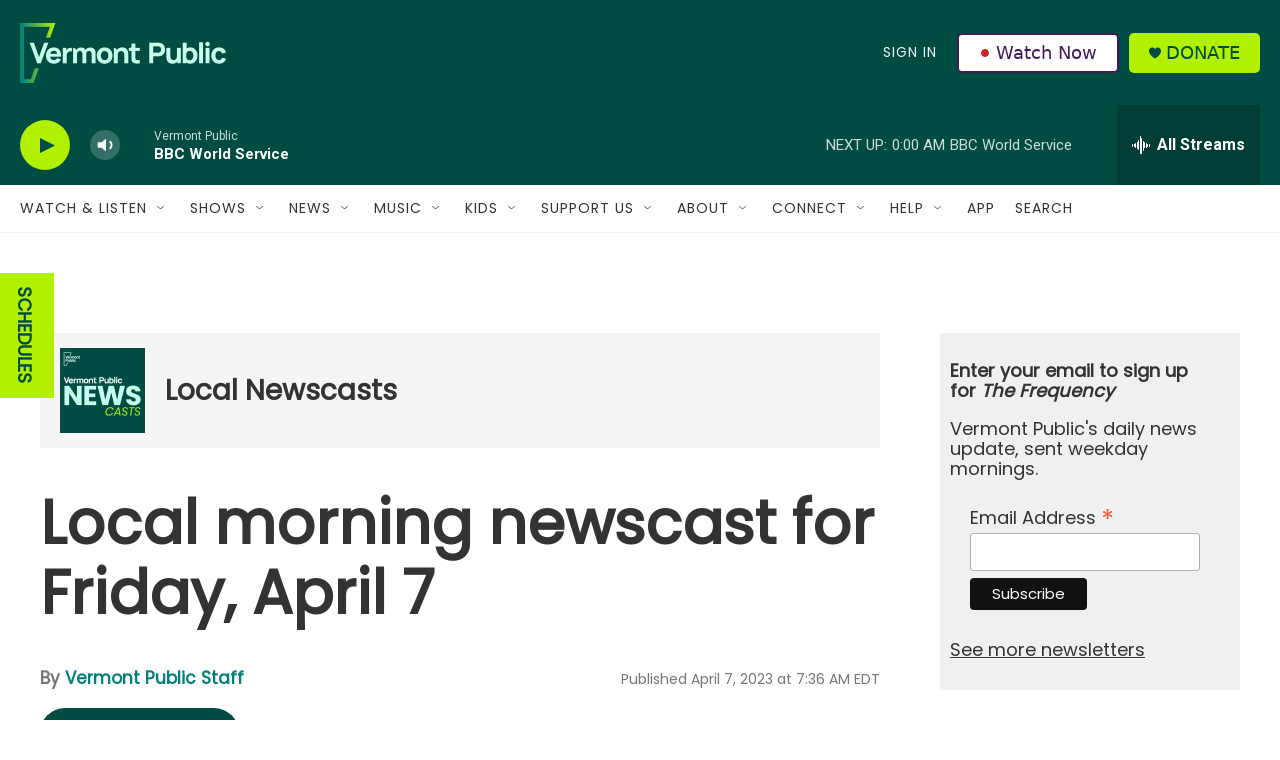

--- FILE ---
content_type: text/html; charset=utf-8
request_url: https://www.google.com/recaptcha/api2/aframe
body_size: 268
content:
<!DOCTYPE HTML><html><head><meta http-equiv="content-type" content="text/html; charset=UTF-8"></head><body><script nonce="IzGK6S9fwIVHHTiRpafMHg">/** Anti-fraud and anti-abuse applications only. See google.com/recaptcha */ try{var clients={'sodar':'https://pagead2.googlesyndication.com/pagead/sodar?'};window.addEventListener("message",function(a){try{if(a.source===window.parent){var b=JSON.parse(a.data);var c=clients[b['id']];if(c){var d=document.createElement('img');d.src=c+b['params']+'&rc='+(localStorage.getItem("rc::a")?sessionStorage.getItem("rc::b"):"");window.document.body.appendChild(d);sessionStorage.setItem("rc::e",parseInt(sessionStorage.getItem("rc::e")||0)+1);localStorage.setItem("rc::h",'1768366345374');}}}catch(b){}});window.parent.postMessage("_grecaptcha_ready", "*");}catch(b){}</script></body></html>